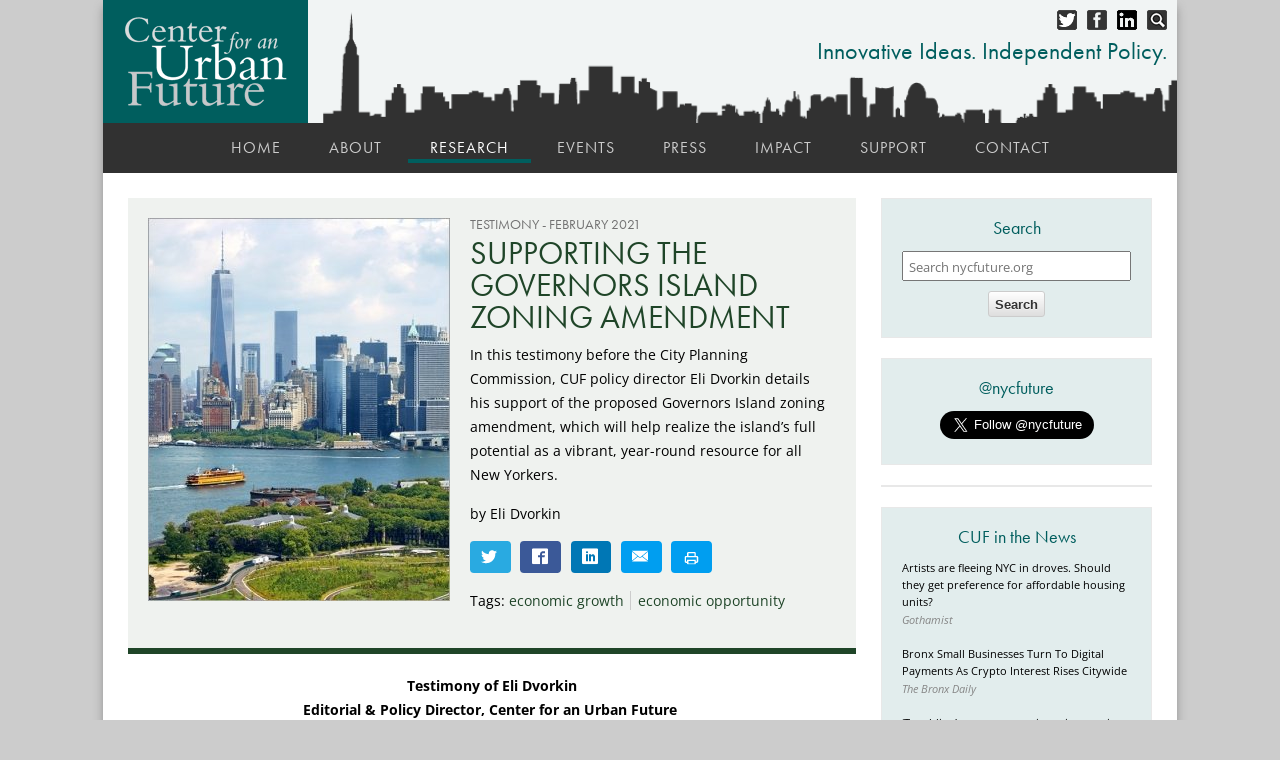

--- FILE ---
content_type: text/html; charset=UTF-8
request_url: https://nycfuture.org/research/supporting-the-governors-island-zoning-amendment
body_size: 7858
content:

<!doctype html><html
lang="en"><head><meta
charset="utf-8"><meta
name="viewport" content="width=device-width, initial-scale=1.0"><title>Supporting the Governors Island Zoning Amendment | Center for an Urban Future (CUF)</title><meta
name="twitter:card" content="summary"><meta
name="twitter:site" content="@nycfuture"><meta
name="twitter:creator" content="@nycfuture"><meta
name="twitter:image" content="https://nycfuture.org/images/made/images/covers/GI_CUF_300_381.jpg" /><meta
property="og:title" content="Supporting the Governors Island Zoning Amendment | Center for an Urban Future (CUF)"><meta
name="description" content="In this testimony before the City Planning Commission, CUF policy director Eli Dvorkin details his support of the proposed Governors Island zoning amendment."><meta
property="og:description" content="In this testimony before the City Planning Commission, CUF policy director Eli Dvorkin details his support of the proposed Governors Island zoning amendment."><meta
property="og:url" content="https://nycfuture.org/research/supporting-the-governors-island-zoning-amendment"><meta
property="og:image" content="https://nycfuture.org/images/made/images/covers/GI_CUF_300_381.jpg"><meta
property="og:site_name" content="Center for an Urban Future (CUF)"><meta
property="fb:app_id" content="334894053366663.88"><meta
name="google-site-verification" content="Vtw4XKulmLx6wwNghmugWhlaEwW7s6UDhiFqEQ6U1IM" /><link
rel="icon" type="image/png" href="/images/uploads/favicon.png"><link
rel="stylesheet" href="https://use.typekit.net/jge3cqa.css" crossorigin="anonymous"><link
rel="stylesheet" href="/css/stylesheet.css?v=1769152547"><link
rel="stylesheet" href="/css/nav.1.css?v=1769152547"><link
rel="stylesheet" href="/css/sidebar.1.css?v=2017.02.27"><link
rel="stylesheet" href="/css/slider.1.css?v=2017.02.27"><link
rel="stylesheet" href="/css/mobile.1.css?v=2017.02.27"><link
rel="stylesheet" href="/css/custom.css?v=1769152547"> <script src="//cdnjs.cloudflare.com/ajax/libs/jquery/1.8.0/jquery.min.js" integrity="sha384-RqG7UC/QK2TVRak03+C6BSNGzjmztHY8A/UjgBU+el0IdG/6GLiAbYjvMNwkVq74" crossorigin="anonymous"></script>  <script>try{Typekit.load();}catch(e){}</script> <script src="https://code.highcharts.com/highcharts.js" crossorigin="anonymous"></script> <script src="https://code.highcharts.com/modules/data.js" crossorigin="anonymous"></script> <script src="https://code.highcharts.com/modules/exporting.js" crossorigin="anonymous"></script> </head><body><div
id="wrapper"><div
id="header" ><div
id="headercontent"><div
style="position: absolute; right: 10px; top: 10px;">
<a
href="#" data-reveal-id="searchbox"><img
src="/images/search.png" style="padding-left: 10px; float: right;" alt="Search" width="20" height="20"></a>
<a
href="https://www.linkedin.com/company/1572966" target="_blank"><img
src="/images/li_b.png" style="padding-left: 10px; float: right;" alt="LinkedIn" width="20" height="20"></a>
<a
href="https://www.facebook.com/pages/Center-for-an-Urban-Future/128766510494309" target="_blank"><img
src="/images/fb_b.png" style="padding-left: 10px; float: right;" alt="facebook" width="20" height="20"></a>
<a
href="https://twitter.com/nycfuture" target="_blank"><img
src="/images/twitter_b.png" style="float: right;" alt="twitter" width="20" height="20"></a></div><div
style="position: absolute; right: 10px; top: 30px; text-align: right;"><p
style="color: #005e5e; font-size: 1.5em; font-family: futura-pt; font-weight: 400; ">Innovative Ideas. Independent Policy.</p></div>
<a
href="/"><img
style="padding:15px; background-color: #005e5e;" src="/images/logo.png" alt="logo" width="175" height="93"></a><div
style="clear: both;"></div></div></div><div
class="navigation"><ul><li>
<a
href="/">Home</a></li><li>
<a
href="/about">About</a></li><li>
<a
class="current" href="/research">Research</a></li><li>
<a
href="/events">Events</a></li><li>
<a
href="/press">Press</a></li><li>
<a
href="/impact">Impact</a></li><li>
<a
href="/support">Support</a></li><li>
<a
href="/contact">Contact</a></li></ul></div><div
id="mobileheader">
<a
href="/">
<img
src="/images/logo.png" alt="logo"  width="175" height="93">
</a></div><div
id="container"><div
id="content"><style>blockquote p,
			a,
			.dropcaps,
			.color--solid {
				color: rgb(31,69,40);
			}
			.color--background {
				background-color: rgba(31,69,40,.07);
			}
			.solidBottom {
				border-bottom: 6px solid rgb(31,69,40);
			}
			table.cuf-datatable tbody {
				width: 100%;
				border: 1px solid #CCC;
				background-color:#fff;
				font-family: open-sans;
				font-size: .85rem;
				line-height: 1.15rem;
			} 
			table.cuf-datatable tbody td {
				padding: 10px;
				margin: 10px;
			}
			table.cuf-datatable thead th {
				background-color: rgb(31,69,40); 
				color: #FFF;
				padding: .5rem 1rem;
				vertical-align: middle;
				font-family: futura-pt;
				font-size: 1em;
				font-weight: 500;
			}
			.subhead {
				font-size: 1.2em;
				color:#fff;
			}
			table.cuf-datatable tbody tr:nth-child(even) {
				background-color: rgba(31,69,40,.02);
			}
			table.cuf-datatable tbody tr:nth-child(odd) {
				background-color: rgba(31,69,40,.12);
			}
			table.cuf-datatable tbody tr.subhead {
				background-color: rgb(31,69,40);
			}
			table.cuf-datatable tbody tr:hover,
			table.cuf-datatable tbody tr.selected {
				background-color: #000;
				color:#fff;
			}
			table.cuf-datatable tbody tr.group,
			table.cuf-datatable tbody tr.group:hover {
				background-color: rgba(31,69,40, .85);
				color: #fff;
				font-weight: 700;
			}
			.cuf-datatableTitle {
				font-size: 1.5rem;
				line-height: 2rem;
			}
			.dataTables_wrapper label {
				font-family: 'futura-pt';
				font-size: .9rem;
				text-transform: uppercase;
			}
			.dataTables_wrapper input[type='search'] {
				width: 200px;
				margin-bottom: .5rem;
				border: none;
				border-bottom: 1px solid #ccc;
				outline: none;
				font-size: 1rem;
				-webkit-transition: border 250ms ease-in-out, box-shadow 250ms ease-in-out;
				-moz-transition: border 250ms ease-in-out, box-shadow 250ms ease-in-out;
				-ms-transition: border 250ms ease-in-out, box-shadow 250ms ease-in-out;
				-o-transition: border 250ms ease-in-out, box-shadow 250ms ease-in-out;        
			}
			.dataTables_wrapper input[type='search']:focus {
				border-bottom: 1px solid rgb(31,69,40);
			}
			.dataTables_wrapper .dataTables_info {
				margin-top: .5rem;
				font-family: 'open-sans';
				font-size: .85rem;
			}
			div.dt-buttons {
				float: right;
			}
			a.dt-button {
				margin: .5rem 0 .5rem .5rem;
				padding: .3rem 1.5rem;
				background: #000;
				color: #fff;
				border: none;
				text-transform: uppercase;
				font-family: 'futura-pt';
				font-size: .9rem;
				letter-spacing: .05rem;
			 -webkit-transition: background-color 250ms ease-out;
				transition: background-color 250ms ease-out;        
			}
			a.dt-button:hover:not(.disabled),
			a.dt-button:active,
			a.dt-button:active:not(.disabled):hover:not(.disabled),
			a.dt-button:focus:not(.disabled),
			a.dt-button:active:not(.disabled) {
				background-color: rgb(31,69,40);
				border: none;
				box-shadow: none;
				background-image: none;
				font-weight: 300;
				text-shadow: none;
			}
			.source {
				background-color:#fff !important;
				color:#444;
				font-size: .9em;
				font-style: italic;
			}
			.funderAcknowledgment {
				margin: 0 2rem 2rem 0;
				padding: 1.5rem;
				max-width: 300px;
				float: left;
				border: 1px solid #e8e8e8;
				background-color: rgba(31,69,40, .07);
				font-size: .95rem;
			}
			.funderAcknowledgment.inactive {
				display: none;
			}
			.funderAcknowledgment p {
				font-size: .8rem;
				line-height: 1.4rem;        
			}
		 	.shareBox__button:hover {
					background: rgb(31,69,40);
			}</style><div
class="box color--background solidBottom"><div
style="float:left; margin: 0 20px 0 0; text-align:center; width:302px; overflow: hidden;">
<img
style="margin-bottom: 10px" src="/images/made/images/covers/GI_CUF_300_381_bor1_a4a4a4.jpg" alt="Supporting the Governors Island Zoning Amendment" width="302" height="383" /></div><div
style="float: left; width:360px; overflow: hidden;"><h4 class="type">
Testimony
- February 2021</h4><h4 id="title" class="color--solid">Supporting the Governors Island Zoning Amendment</h4><p>In this testimony before the City Planning Commission, CUF policy director Eli Dvorkin details his support of the proposed Governors Island zoning amendment, which will help realize the island’s full potential as a vibrant, year-round resource for all New Yorkers.</p><p>by Eli Dvorkin</p><div
id="social" class="test"><div
class="shareBox">
<a
class="shareBox__button shareBox__button--twitter" href="http://twitter.com/intent/tweet?status=Supporting the Governors Island Zoning Amendment+@nycfuture+https://nycfuture.org/research/supporting-the-governors-island-zoning-amendment" target="_blank">
<svg
xmlns="http://www.w3.org/2000/svg" width="100%" viewBox="0 0 16 16"><path
class="social-twitter" d="M16 3.54c-.6.26-1.22.44-1.88.5.67-.4 1.2-1.04 1.44-1.8-.63.37-1.34.65-2.08.8-.6-.64-1.46-1.04-2.4-1.04C9.28 2 7.8 3.47 7.8 5.28c0 .26.03.5.08.75C5.15 5.9 2.73 4.58 1.12 2.6c-.3.48-.45 1.05-.45 1.65 0 1.14.58 2.14 1.46 2.73-.54-.02-1.04-.17-1.5-.4 0 0 0 .02 0 .03 0 1.6 1.14 2.93 2.65 3.23-.28.07-.57.12-.87.12-.2 0-.4-.03-.6-.06.4 1.3 1.62 2.24 3.06 2.27-1.13.88-2.54 1.4-4.08 1.4-.27 0-.53 0-.78-.04C1.45 14.46 3.18 15 5.03 15c6.04 0 9.34-5 9.34-9.34 0-.14 0-.28 0-.42.63-.46 1.2-1.04 1.63-1.7z"></path></svg>
</a>
<a
class="shareBox__button shareBox__button--facebook" href="http://www.facebook.com/sharer/sharer.php?u=https://nycfuture.org/research/supporting-the-governors-island-zoning-amendment&amp;title=Supporting the Governors Island Zoning Amendment" target="_blank">
<svg
xmlns="http://www.w3.org/2000/svg" viewBox="0 0 16 16" width="100%"><path
class="social-facebook--square" d="M14.5 0h-13C.68 0 0 .68 0 1.5v13c0 .82.68 1.5 1.5 1.5H8V9H6V7h2V6c0-1.65 1.35-3 3-3h2v2h-2c-.55 0-1 .45-1 1v1h3l-.5 2H10v7h4.5c.82 0 1.5-.68 1.5-1.5v-13c0-.82-.68-1.5-1.5-1.5z"></path></svg>
</a>
<a
class="shareBox__button shareBox__button--linkedin" href="http://www.linkedin.com/shareArticle?mini=true&amp;url=https://nycfuture.org/research/supporting-the-governors-island-zoning-amendment&amp;title=Supporting the Governors Island Zoning Amendment&amp;source=Center for an Urban Future/https://nycfuture.org" target="_blank">
<svg
xmlns="http://www.w3.org/2000/svg"><path
class="social-linkedin--square" d="M14.5 0h-13C.68 0 0 .68 0 1.5v13c0 .82.68 1.5 1.5 1.5h13c.82 0 1.5-.68 1.5-1.5v-13c0-.82-.68-1.5-1.5-1.5zM6 13H4V6h2v7zM5 5c-.55 0-1-.45-1-1s.45-1 1-1 1 .45 1 1-.45 1-1 1zm8 8h-2V9c0-.55-.45-1-1-1s-1 .45-1 1v4H7V6h2v1.24C9.4 6.67 10.04 6 10.75 6 12 6 13 7.12 13 8.5V13z"></path></svg>
</a>
<a class="shareBox__button shareBox__button--email" href="/cdn-cgi/l/email-protection#[base64]" target="_blank">
<svg
xmlns="http://www.w3.org/2000/svg" xmlns:xlink="http://www.w3.org/1999/xlink" version="1.1" id="Capa_1" x="0px" y="0px" width="512px" height="512px" viewBox="0 0 612 612" style="enable-background:new 0 0 612 612;" xml:space="preserve">
<g>
<path
d="M306.768,346.814h0.131c4.615,0,9.176-1.339,12.866-3.777l1.001-0.643c0.218-0.142,0.446-0.271,0.675-0.424l11.658-9.645   l278.259-229.624c-0.576-0.795-1.557-1.339-2.602-1.339H3.233c-0.751,0-1.448,0.272-2.003,0.729l291.125,239.954   C296.024,345.083,301.259,346.814,306.768,346.814z M0,133.899v340.37l208.55-168.471L0,133.899z M403.668,306.941L612,474.356   V135.031L403.668,306.941z M337.431,361.585c-8.305,6.814-19.168,10.57-30.576,10.57c-11.451,0-22.304-3.734-30.587-10.516   l-47.765-39.394L0,506.806v0.587c0,1.753,1.502,3.244,3.276,3.244h605.491c1.741,0,3.232-1.491,3.232-3.255v-0.544L383.693,323.4   L337.431,361.585z" fill="#FFFFFF"/>
</g>
<g></g><g></g><g></g><g></g><g></g><g></g><g></g><g></g><g></g><g></g><g></g><g></g><g></g><g></g><g></g>
</svg>
</a>
<a
class="shareBox__button shareBox__button--email" href="/pdf/supporting-the-governors-island-zoning-amendment" target="_blank">
<svg
xmlns="http://www.w3.org/2000/svg" xmlns:xlink="http://www.w3.org/1999/xlink" version="1.1" x="0px" y="0px" viewBox="0 0 95 75" enable-background="new 0 0 95 60" xml:space="preserve">
<g><path
d="M82.111,36.287H76.09c0.008-0.144,0.021-0.286,0.021-0.432V20.353c0-4.418-3.582-8-8-8H32.084c-4.418,0-8,3.582-8,8v15.502   c0,0.146,0.014,0.288,0.021,0.432h-6.021c-4.418,0-8,3.582-8,8v24.898c0,4.418,3.582,8,8,8h6v3.67c0,4.418,3.582,8,8,8h36.027   c4.418,0,8-3.582,8-8v-3.67h6c4.418,0,8-3.582,8-8V44.287C90.111,39.868,86.529,36.287,82.111,36.287z M32.084,20.353h36.027   v15.502H32.084V20.353z M68.111,69.185v8v3.67H32.084v-3.67v-8v-3.832h36.027V69.185z M82.111,69.185h-6V58.353h-8H32.084h-8   v10.832h-6V44.287h64.027V69.185z"/></g>
</svg>
</a></div></div><p>
Tags:
<a
class="tag" href="https://nycfuture.org/tag/economic+growth">economic growth</a>
<a
class="tag" href="https://nycfuture.org/tag/economic+opportunity">economic opportunity</a></p></div><div
style="clear: both; height: 0px; overflow: hidden;" /></div></div><div
id="contentBody" class="table_color_blue"><p
style="text-align: center;"><strong>Testimony of Eli Dvorkin<br
/>
Editorial &amp; Policy Director, Center for an Urban Future&nbsp;<br
/>
<br
/>
Before the City Planning Commission:<br
/>
Governors Island Zoning Amendment</strong></p><p
style="text-align: center;"><strong>February 3, 2021</strong></p><hr
/><p>Good morning.</p><p>I&rsquo;m Eli Dvorkin, editorial and policy director of the Center for an Urban Future, an independent think tank focused on creating a more inclusive economy in New York City.</p><p>I am here to testify in support of the proposed Governors Island zoning amendment, which will help realize the island&rsquo;s full potential as a vibrant, year-round resource for all New Yorkers.&nbsp;</p><p>This proposal builds on more than two decades of thoughtful planning around the island&rsquo;s future and will generate new opportunities to address many of the city&rsquo;s greatest needs.&nbsp;</p><p>Nearly a year into the pandemic, the role that parks and open space play as vital public infrastructure has never been clearer. This proposal will further expand the island&rsquo;s parkland and open space, while serving as a catalyst to open the island&rsquo;s unique natural environment to 24/7, year-round access.&nbsp;</p><p>This proposal also has the potential to create thousands of permanent jobs&mdash;no small thing for New York, given that the city ended the year with 560,000 fewer jobs than in December 2019. In addition to cultivating the conditions to spark job creation, Governors Island has integrated educational and workforce development opportunities and partnerships into the planning process long before shovels hit the ground. While these important initiatives will require a new level of support from city and state leaders, philanthropy, businesses, and educational institutions like the City University of New York and the New York City Department of Education to reach their fullest potential&mdash;as well as meaningful commitments from future tenants and vendors&mdash;the approach that Governors Island is taking can help ensure that the economic benefits that new development will bring will be shared widely with the community on the island and in neighborhoods across the city.&nbsp;</p><p>This proposal will also further strengthen the island&rsquo;s key role as a hub for arts and culture: bringing new audiences to the island; supporting the development of new spaces to make and present cutting-edge work; and continuing to provide arts education opportunities that fill a major void left by the pandemic, which has taken a heavy toll on arts education funding.&nbsp;</p><p>And for a city still reeling from the near-total loss of its tourism sector to the pandemic&mdash;with devastating effects on thousands of accessible jobs in industries from restaurants and retail to ground transportation and accommodations&mdash;this proposal can help contribute to the rebound of this vital sector, while rooting the city&rsquo;s future appeal in the principles of sustainable design and visitation.&nbsp;</p><p>Perhaps most important of all, this proposal aims to provide New York City with a leading global hub for interdisciplinary research on climate solutions. Building on the island&rsquo;s core assets&mdash;from its unique geography to innovative educational institutions like the Harbor School to its status as a living incubator of exemplary landscape architecture&mdash;this proposal can help Governors Island serve as an even brighter beacon of environmental and economic sustainability in New York Harbor.&nbsp;</p><p>I am pleased to support this proposal and I encourage the Commission to do the same.</p></div></div><div
class="funderAcknowledgment inactive test"></div><div
id="sidebar" style="">
<div
class="sidebar sidebarsearch" style="text-align: center;"><h4>Search</h4><form
method="post" action="https://nycfuture.org/"  ><div
class='hiddenFields'>
<input
type="hidden" name="ACT" value="39" />
<input
type="hidden" name="site_id" value="1" />
<input
type="hidden" name="csrf_token" value="cfccfd3bf5a328af980f87326d07f0004f5afa5b" /></div><fieldset>
<input
type="search" name="keywords" placeholder="Search nycfuture.org" value="">
<input
type="hidden" name="csrf_token" value="{CSRF_TOKEN}">
<button
class="sidebtn" type="submit">Search</button></fieldset></form></div><div
id="twitter" class="sidebar">
<a
href="https://twitter.com/nycfuture" target="_blank"><h4>@nycfuture</h4></a>
<a
href="https://twitter.com/nycfuture" target="_blank" class="twitter-follow-button" data-show-count="false" data-size="large">Follow @nycfuture</a> <script data-cfasync="false" src="/cdn-cgi/scripts/5c5dd728/cloudflare-static/email-decode.min.js"></script><script>!function(d,s,id){var js,fjs=d.getElementsByTagName(s)[0];if(!d.getElementById(id)){js=d.createElement(s);js.id=id;js.src="//platform.twitter.com/widgets.js";fjs.parentNode.insertBefore(js,fjs);}}(document,"script","twitter-wjs");</script> </div><div
class="sidebar no-padding"><div
id="avtMUszWfs" class="new"> <script type="text/javascript" src="https://default.salsalabs.org/api/widget/template/5b5291bd-760d-4d30-9089-08c6c4d0da2b/?tId=avtMUszWfs" ></script> </div></div><div
id="sidebarpress" class="sidebar"><h4>CUF in the News</h4><div
style="text-align: left;">
<a
href="https://gothamist.com/news/artists-are-fleeing-nyc-in-droves-should-they-get-preference-for-affordable-housing-units" target="_blank">Artists are fleeing NYC in droves. Should they get preference for affordable housing units?</a>
<br>
<span
style="font-style:italic; color:#868686;">Gothamist</span>
<br>
<br></div><div
style="text-align: left;">
<a
href="https://bronx.com/bronx-small-businesses-turn-to-digital-payments-as-crypto-interest-rises-citywide/" target="_blank">Bronx Small Businesses Turn To Digital Payments As Crypto Interest Rises Citywide</a>
<br>
<span
style="font-style:italic; color:#868686;">The Bronx Daily</span>
<br>
<br></div><div
style="text-align: left;">
<a
href="https://www.observertoday.com/opinion/commentary/2026/01/troubling-consequences-in-racism-ageism/" target="_blank">‘Troubling’ consequences in racism, ageism</a>
<br>
<span
style="font-style:italic; color:#868686;">Observer Daily</span>
<br>
<br></div><div
style="text-align: left;">
<a
href="https://www.wnyc.org/story/artists-fight-to-save-an-upper-west-side-church-from-the-wrecking-ball/" target="_blank">Artists Fight to Save An Upper West Side Church From The Wrecking Ball</a>
<br>
<span
style="font-style:italic; color:#868686;">The Brian Lehrer Show by WNYC</span>
<br>
<br></div><div
style="text-align: left;">
<a
href="https://www.nytimes.com/2026/01/12/nyregion/mamdani-film-espinal.html?smid=nytcore-ios-share" target="_blank">Mamdani Brings Affordability Push to Arts With Pick to Lead Film Office</a>
<br>
<span
style="font-style:italic; color:#868686;">The New York Times</span>
<br>
<br></div><div
style="text-align: left;">
<a
href="https://nypost.com/2026/01/12/business/manhattan-retail-vacancies-abound-despite-hype-from-brokers-biz-districts/" target="_blank">Manhattan retail vacancies abound despite hype from brokers, biz districts</a>
<br>
<span
style="font-style:italic; color:#868686;">New York Post</span>
<br>
<br></div><div
style="text-align: left;">
<a
href="https://www.amityvillerecord.com/articles/the-arts-on-long-island-are-for-you/" target="_blank">The arts on Long Island are for you</a>
<br>
<span
style="font-style:italic; color:#868686;">Amityville Record</span>
<br>
<br></div>
<a
href="/press"><h4 style="font-size: 1.3em; padding:0;">View More Press</h4>
</a></div></div><link
href="/css/jquery.dataTables.min.css" property="stylesheet" rel="stylesheet" /> <script>$(document).ready(function(){$('#paginate').appendTo('#contentBody');})</script> <style>.embed-container { position: relative; padding-bottom: 80%; height: 0; overflow: hidden; max-width: 100%; } .embed-container iframe, .embed-container object, .embed-container embed { position: absolute; top: 0; left: 0; width: 100%; height: 100%; }
		.norcs,
			.seniorcenters,
			.libraries {
				position: absolute;
				z-index: 1;
		opacity: 0;
		-webkit-transition: opacity 250ms ease-out;
		transition: opacity 250ms ease-out;
				width: 100%;
			}
			.norcs.active,
			.seniorcenters.active,
			.libraries.active {
				z-index: 2;
		opacity: 1;
			}
		.map-trigger {
			color: #fff;
			background: #333;
		width: 100%;
		text-align: center;
			padding: .5rem 0;
			display: inline-block;
			font-size: 1rem;
			letter-spacing: 1px;
			font-family: 'futura-pt';
			margin: 0 0 1rem;
			cursor: pointer;
			-webkit-transition: background-color 250ms ease-out;
			transition: background-color 250ms ease-out;
		}
		.map-trigger:hover,
		.map-trigger.active {
			background: #91003F;
		}
		.three-maps {position: relative; width: 100%; padding-bottom: 80%; margin-bottom: 2rem;}
		.trigger-container {position: absolute; z-index: 3; width: 120px; margin-left: 1rem; bottom: 20%; }</style> <script>$(document).ready(function(){
			$('.norcs').show();
			$('.norcs, .norcs-trigger').addClass('active');
			$('.norcs-trigger').click(function(){
				$(this).addClass('active');
				$(this).siblings().removeClass('active');
				$('.norcs').addClass('active');
				$('.seniorcenters,.libraries').removeClass('active');
			})
			$('.seniorcenters-trigger').click(function(){
				$(this).addClass('active');
				$(this).siblings().removeClass('active');
				$('.seniorcenters').addClass('active');
				$('.norcs,.libraries').removeClass('active');
			})
			$('.libraries-trigger').click(function(){
				$(this).addClass('active');
				$(this).siblings().removeClass('active');
				$('.libraries').addClass('active');
				$('.seniorcenters,.norcs').removeClass('active');
			})
		})
		console.log ('loaded')</script> <div
style="clear:both;"></div></div><div
style="clear:both;"></div><div
id="footer"><div
id="footercontent"><div
class="mobilefootercolumn">
<a
href="https://nycfuture.org/"><img
src="https://nycfuture.org/images/logo.png" width="175" height="93" /></a><br
/><p
class="hide">© All Rights Reserved.</p><br
/><br
/></div><div
class="footercolumn"><h5>Content</h5><ul><li><a
href="https://nycfuture.org/research/category/report">Reports</a><li><a
href="https://nycfuture.org/research/category/commentary-op-ed">Commentary/Op-Ed</a><li><a
href="https://nycfuture.org/research/category/testimony">Testimony</a><li><a
href="https://nycfuture.org/data">Data</a><li><a
href="https://nycfuture.org/events">Events</a><li><a
href="https://nycfuture.org/impact">Impact</a></ul></div><div
class="footercolumn"><h5>Topics</h5><ul><li><a
href="https://nycfuture.org/tag/economic+growth">Economic Growth</a><li><a
href="https://nycfuture.org/tag/economic+opportunity">Economic Opportunity</a><li><a
href="https://nycfuture.org/tag/entrepreneurship">Entrepreneurship</a><li><a
href="https://nycfuture.org/tag/immigrants">Immigrants</a><li><a
href="https://nycfuture.org/tag/boroughs">Boroughs</a><li><a
href="https://nycfuture.org/tag/small+business">Small Business</a><li><a
href="https://nycfuture.org/tag/human+capital">Human Capital</a><li><a
href="https://nycfuture.org/tag/higher+education">Higher Education</a><li><a
href="https://nycfuture.org/tag/creative+economy">Creative Economy</a><li><a
href="https://nycfuture.org/tag/tech">Tech</a></ul></div><div
class="footercolumn"><h5>Follow</h5>
<a
href="http://twitter.com/nycfuture" target="_blank"><img
src="https://nycfuture.org/images/twitter_g.png" style="padding-top: 5px;" alt="twitter" width="15" height="15" /></a>
<a
href="http://www.facebook.com/pages/Center-for-an-Urban-Future/128766510494309" target="_blank"><img
src="https://nycfuture.org/images/fb_g.png"  alt="facebook" width="15" height="15" /></a>
<a
href="https://www.linkedin.com/company/1572966" target="_blank"><img
src="https://nycfuture.org/images/li_g.png"  alt="LinkedIn" width="15" height="15" /></a>
<br
/><br
/><h5>Support</h5><ul><li><a
href="https://nycfuture.org/about#Internships">Internships</a></li><li><a
href="https://nycfuture.org/support">Support the Center</a></li><li><a
href="https://nycfuture.org/contact">Contact</a></li></ul></div><div
class="footercolumn">
<h5>Center for an<br />
Urban Future</h5>

<p>80 Eighth Avenue, Suite 704<br />
New York, NY 10011<br />
212-479-3344<br />
<a href="/cdn-cgi/l/email-protection#53302635133d2a303526272621367d3c2134" style="padding: 0; margin: 0;"><span class="__cf_email__" data-cfemail="6d0e180b2d03140e0b1819181f0843021f0a">[email&#160;protected]</span></a><br />
<br />
&copy; All Rights Reserved.</p></div></div></div></div><div
id="searchbox" class="reveal-modal small"><form
method="post" action="https://nycfuture.org/"  ><div
class='hiddenFields'>
<input
type="hidden" name="ACT" value="39" />
<input
type="hidden" name="site_id" value="1" />
<input
type="hidden" name="csrf_token" value="cfccfd3bf5a328af980f87326d07f0004f5afa5b" /></div><fieldset>
<input
type="search" name="keywords" placeholder="Search nycfuture.org" value="" />
<button
type="submit"><p>Search</p></button></fieldset></form>
<a
class="close-reveal-modal">x</a></div> <script data-cfasync="false" src="/cdn-cgi/scripts/5c5dd728/cloudflare-static/email-decode.min.js"></script><script>(function(i,s,o,g,r,a,m){i['GoogleAnalyticsObject']=r;i[r]=i[r]||function(){(i[r].q=i[r].q||[]).push(arguments)},i[r].l=1*new Date();a=s.createElement(o),
	m=s.getElementsByTagName(o)[0];a.async=1;a.src=g;m.parentNode.insertBefore(a,m)
	})(window,document,'script','https://www.google-analytics.com/analytics.js','ga');
	ga('create', 'UA-22146588-1', 'auto');
	ga('send', 'pageview');</script> <script src="/js/jquery.reveal.js"></script> <style>.embed-container {
		height: 0;
		max-width: 100%;
		overflow: hidden;
		padding-bottom: 80%;
		position: relative;
	}
	.embed-container iframe, .embed-container object, .embed-container embed {
		height: 100%;
		left: 0;
		position: absolute;
		top: 0;
		width: 100%;
	}
	.map1, .map2, .map3, .map4, .map5 {
		opacity: 0;
		position: absolute;
		transition: opacity 250ms ease-out;
		-webkit-transition: opacity 250ms ease-out;
		width: 100%;
		z-index: 1;
	}
	.map1.active, .map2.active, .map3.active, .map4.active, .map5.active {
		opacity: 1;
		z-index: 2;
	}
	.map-trigger {
		background: #333;
		color: #fff;
		cursor: pointer;
		display: inline-block;
		font-family: 'futura-pt';
		font-size: 1rem;
		letter-spacing: 1px;
		margin: 0 0 1rem;
		padding: .5rem 0;
		text-align: center;
		transition: background-color 250ms ease-out;
		-webkit-transition: background-color 250ms ease-out;
		width: 100%;
	}
	.map-trigger:hover, .map-trigger.active {
		background: #91003F;
	}
	.multiple-maps {
		margin-bottom: 2rem;
		padding-bottom: 80%;
		position: relative;
		width: 100%;
	}
	.trigger-container {
		bottom: 20%;
		margin-left: 1rem;
		position: absolute;
		width: 10rem;
		z-index: 3;
	}</style> <script>$(document).ready(function(){
		$('.map1').show();
		$('.map1, .map1-trigger').addClass('active');
		$('.map1-trigger').click(function(){
			$(this).addClass('active');
			$(this).siblings().removeClass('active');
			$('.map1').addClass('active');
			$('.map2,.map3,.map4,.map5').removeClass('active');
		});
		$('.map2-trigger').click(function(){
			$(this).addClass('active');
			$(this).siblings().removeClass('active');
			$('.map2').addClass('active');
			$('.map1,.map3,.map4,.map5').removeClass('active');
		});
		$('.map3-trigger').click(function(){
			$(this).addClass('active');
			$(this).siblings().removeClass('active');
			$('.map3').addClass('active');
			$('.map1,.map2,.map4,.map5').removeClass('active');
		});
		$('.map4-trigger').click(function(){
			$(this).addClass('active');
			$(this).siblings().removeClass('active');
			$('.map4').addClass('active');
			$('.map1,.map2,.map3,.map5').removeClass('active');
		});
		$('.map5-trigger').click(function(){
			$(this).addClass('active');
			$(this).siblings().removeClass('active');
			$('.map5').addClass('active');
			$('.map1,.map2,.map3,.map5').removeClass('active');
		});
	})
	console.log ('loaded');</script> <script defer src="https://static.cloudflareinsights.com/beacon.min.js/vcd15cbe7772f49c399c6a5babf22c1241717689176015" integrity="sha512-ZpsOmlRQV6y907TI0dKBHq9Md29nnaEIPlkf84rnaERnq6zvWvPUqr2ft8M1aS28oN72PdrCzSjY4U6VaAw1EQ==" data-cf-beacon='{"version":"2024.11.0","token":"cbbc9e3f0dca4cd9a5724f4c91678070","r":1,"server_timing":{"name":{"cfCacheStatus":true,"cfEdge":true,"cfExtPri":true,"cfL4":true,"cfOrigin":true,"cfSpeedBrain":true},"location_startswith":null}}' crossorigin="anonymous"></script>
</body></html>

--- FILE ---
content_type: text/css
request_url: https://nycfuture.org/css/sidebar.1.css?v=2017.02.27
body_size: -372
content:
@charset "utf-8";
/* CSS Document */

#sidebar {
	width: 271px;
	float:right;
	clear:right;
	padding-left: 25px;
	font-family: "open-sans";
	font-size: .7em;
	line-height: 1.6em;
	}

.sidebar {
	margin-bottom: 20px;
	padding: 20px;
	background-color:#e2eded;
	border: 1px solid #E8E8E8;

	}

#sidebar ul { list-style-position:outside; } 


#twitter{
	text-align:center;
	}

#twitter p {
	margin-bottom: 20px;
	color: #005e5e;
	}
#twitter a {color: #005e5e}


.tweet {
	padding-bottom: 15px;
	text-align: left;
	}
	
#sidebarpress {text-align: center;}

#sidebarpress a {color:#000000;}


#searchbox {
	visibility: hidden;
	background-color: #005e5e;
	-webkit-border-radius: 8px;
	-moz-border-radius: 8px;
	border-radius: 8px;
	}

#searchbox input {
	width: 100%;
	height: 30px;
	margin-bottom: 10px;
	font-family: "open-sans";
	font-size: .8em;
	line-height: 1.8em;
	padding: 0 0 0 5px;
	}

.sidebarsearch input {
	width: 100%;
	height: 30px;
	margin-bottom: 10px;
	font-family: "open-sans";
	font-size: 1.2em;
	line-height: 1.8em;
	padding: 0 0 0 5px;
	}

#searchbox select {
	width: 100%;
	height: 30px;
	margin-bottom: 10px;
	font-family: "open-sans";
	font-size: .8em;
	}

.sidebarsearch select {
	width: 100%;
	height: 30px;
	margin-bottom: 10px;
	font-size: 1.2em;
	font-family: "open-sans";
	}

#searchbox option {
	width: 100%;
	height: 30px;
	font-family: "open-sans";
	font-size: .8em;
	}

.sidebarsearch option {
	width: 100%;
	height: 30px;
	font-size: 1.2em;
	font-family: "open-sans";
	}

#searchbox button {
	width: 100%;
	background-color: #313131;
	height: 30px;
	border: none;
	color: #FFFFFF;
	}


.sidebar .sidebtn {
	background-color: #f8f8f8;
	background-image: -webkit-gradient(linear,left top,left bottom,from(#fff),to(#dedede));
	background-image: -moz-linear-gradient(top,#fff,#dedede);
	background-image: -o-linear-gradient(top,#fff,#dedede);
	background-image: -ms-linear-gradient(top,#fff,#dedede);
	background-image: linear-gradient(top,#fff,#dedede);
	border: #ccc solid 1px;
	-moz-border-radius: 3px;
	-webkit-border-radius: 3px;
	border-radius: 3px;
	color: #333;
	font-weight: bold;
	text-shadow: 0 1px 0 rgba(255,255,255,.5);
	-webkit-user-select: none;
	-moz-user-select: none;
	-o-user-select: none;
	user-select: none;
	cursor: pointer;
	height: 26px;
	max-width: 98%;
	overflow: hidden;
	}


#sidebar .sidebtn:focus, #sidebar .sidebtn:hover, #sidebar .sidebtn:active {
	border-color:#bbb;
	background-color:#f8f8f8;
	background-image:-webkit-gradient(linear,left top,left bottom,from(#f8f8f8),to(#d9d9d9));
	background-image:-moz-linear-gradient(top,#f8f8f8,#d9d9d9);
	background-image:-o-linear-gradient(top,#f8f8f8,#d9d9d9);
	background-image:-ms-linear-gradient(top,#f8f8f8,#d9d9d9);
	}

#sidebar h4 {margin-bottom: 15px;}

--- FILE ---
content_type: text/css
request_url: https://nycfuture.org/css/slider.1.css?v=2017.02.27
body_size: -532
content:
@charset "utf-8";
/* CSS Document */

#slider img {height:500px; width: 728px; margin: 0; padding: 0;}

#content #slider ul, #content #slider li{
	margin:0;
	padding:0;
	list-style:none;
	}

#slider, #slider li{ 
	width:728px;
	height:500px;
	overflow:hidden;
	}


/* numeric controls */	

	ol#controls{
		position: relative;
		top: -40px;
		text-align: right;
		z-index: 100;
		padding:0;
		margin-right: 10px;
		height:20px;	
		}
	ol#controls li{
		margin:0 10px 0 0; 
		padding:0;
		display: inline-block;
		list-style:none;
		height:20px;
		line-height:20px;
		}
	ol#controls li a{
		display: inline-block;
		height:20px;
		line-height:20px;
		color:#ccc;
		border:1px solid #8a8787;
		padding:0 7px;
		text-decoration:none;
		font-family: "open-sans";
			font-size: .75em;
		}
	ol#controls li.current a{
		background:#005e5e;
		color:#FFFFFF;
		}

	ol#controls li a:hover{
		background:#005e5e;
		color:#FFFFFF;
		}


	ol#controls li a:focus, #prevBtn a:focus, #nextBtn a:focus{outline:none;}


#home {
		position: relative; 
		top: -235px; 
		width:688px;
		min-height: 235px; 
		padding: 10px 20px 0 20px;
		background: url('../images/home/transparent.png')
		}

#content #slider h4 {
			color:#FFFFFF;
			text-transform:uppercase;
			font-size: 1.9em;
			line-height: 1.3em;
			padding: 0;
			margin: 0;
			}

#content #slider p {		
			color: #FFFFFF;
			padding-bottom: 10px;
			font-family: "open-sans";
			font-size: 1em;
			margin: 0;
			padding:10px 0 0 0;
			margin:0;			
			}